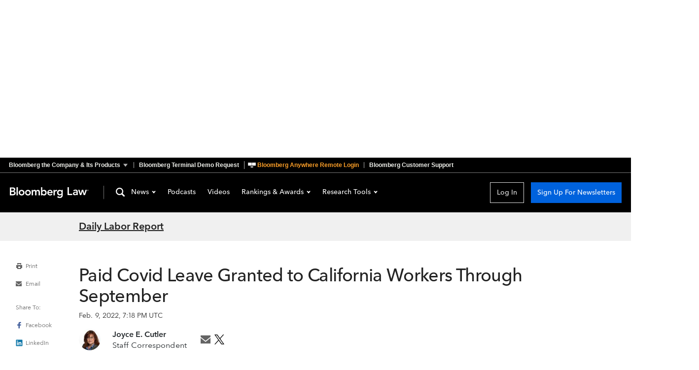

--- FILE ---
content_type: image/svg+xml
request_url: https://news-cdn.bindg.com/indg/assets/icons/icon-LinkedIn.svg
body_size: 777
content:
<svg width="14" height="14" viewBox="0 0 14 14" fill="none" xmlns="http://www.w3.org/2000/svg">
<path d="M12.8396 0.599609H1.15961C0.839609 0.599609 0.599609 0.839609 0.599609 1.15961V12.9196C0.599609 13.1596 0.839609 13.3996 1.15961 13.3996H12.9196C13.2396 13.3996 13.4796 13.1596 13.4796 12.8396V1.15961C13.3996 0.839609 13.1596 0.599609 12.8396 0.599609ZM4.35961 11.4796H2.51961V5.39961H4.43961V11.4796H4.35961ZM3.47961 4.59961C2.83961 4.59961 2.35961 4.03961 2.35961 3.47961C2.35961 2.83961 2.83961 2.35961 3.47961 2.35961C4.11961 2.35961 4.59961 2.83961 4.59961 3.47961C4.51961 4.03961 4.03961 4.59961 3.47961 4.59961ZM11.4796 11.4796H9.55961V8.51961C9.55961 7.79961 9.55961 6.91961 8.59961 6.91961C7.63961 6.91961 7.47961 7.71961 7.47961 8.51961V11.5596H5.55961V5.39961H7.39961V6.19961C7.63961 5.71961 8.27961 5.23961 9.15961 5.23961C11.0796 5.23961 11.3996 6.51961 11.3996 8.11961V11.4796H11.4796Z" fill="#0E76A8"/>
</svg>


--- FILE ---
content_type: application/javascript
request_url: https://news.bloomberglaw.com/assets/ArticleClotheslineSearch-y_zoKiBS.js
body_size: 360
content:
import{n as r}from"./index-LiRHo8Ej.js";import{T as s}from"./Clothesline-Cf2n0OUm.js";import{SearchBase as n}from"./Search-0RLd_E0T.js";import"./fragments-CsuWXYrV.js";import"./TheContent-BtUoOEm7.js";import"./SearchHelp-CpxKfZTO.js";import"./facets-B3_mGbWB.js";import"./index-B3N5D8Lq.js";const l={components:{TheArticleClothesline:s},extends:n,props:{article:{type:Object,required:!0}},computed:{index(){return Object.prototype.hasOwnProperty.call(this.$route.query,"index")?parseInt(this.$route.query.index):null},hasArticles(){return this.articles&&this.articles.items&&this.articles.items.length},previousArticle(){if(this.hasArticles)return this.index!==null&&this.index>0?this.articles.items[this.index-1]:null},nextArticle(){if(this.hasArticles)return this.index!==null&&this.index<this.articles.items.length-1?this.articles.items[this.index+1]:null},previousLink(){return{article:this.previousArticle,query:{context:"search",index:this.index-1}}},nextLink(){return{article:this.nextArticle,query:{context:"search",index:this.index+1}}}},watch:{userLoaded(){this.tryGetMoreArticles()},index(){this.tryGetMoreArticles()}},methods:{tryGetMoreArticles(){if(!this.user)return;this.index===this.articles.items.length-1&&this.getMoreArticles()}}};var c=function(){var e=this,i=e._self._c;return i("TheArticleClothesline",e._b({},"TheArticleClothesline",{previousLink:e.previousLink,nextLink:e.nextLink},!1))},h=[],o=r(l,c,h,!1,null,null);const _=o.exports;export{_ as default};


--- FILE ---
content_type: application/javascript
request_url: https://news.bloomberglaw.com/assets/InternalServerError-DIJ1rEv6.js
body_size: 824
content:
import{n as s,a as n}from"./index-LiRHo8Ej.js";const i="InternalServerError_error500_1B2M2",l="InternalServerError_email_1B2M2",c="InternalServerError_title_1B2M2",m="InternalServerError_image_1B2M2",_="InternalServerError_message_1B2M2",g="InternalServerError_links_1B2M2",v="InternalServerError_link_1B2M2",p="InternalServerError_go_1B2M2",u={error500:i,email:l,title:c,image:m,message:_,links:g,link:v,go:p},d={inject:["cdn"],metaInfo(){return{title:"Bloomberg Industry Group : Internal Server Error"}},computed:{brandCode(){const t={bloomberglaw:"BLAW",bloombergtax:"BTAX",bgov:"BGOV"},[,e]=location.host.split(".");return t[e]??"BLAW"},analyticsProps(){return{brand:this.brandCode,httpStatusCode:500,pageTitle:"Internal Server Error",pageType:"Error Page",platform:"standalone",url:location.href,appName:"news-standalone"}}},mounted(){n.errorViewed(this.analyticsProps)},methods:{trackClick(){n.interactiveClick({...this.analyticsProps,channel:this.brandCode,itemClicked:"go back to previous page",itemLocation:"not found page",itemType:"navigation"})},goBack(){this.trackClick(),this.$router.go(-1)}}};var k=function(){var e=this,r=e._self._c;return r("div",{class:e.$style.error500,attrs:{"data-test":"error-500"}},[r("h1",{class:e.$style.title},[e._v(" Sorry, something went wrong ")]),r("img",{class:e.$style.image,attrs:{src:e.cdn.imageURL("broken-monitor"),"aria-hidden":"true"}}),r("p",{class:e.$style.message},[e._v(" Our servers are having trouble completing your request. We apologize for any inconvenience. We have been notified of the issue, but if it keeps happening, please contact our Help Desk at 800.372.1033 or via "),r("a",{class:e.$style.email,attrs:{href:"mailto:customercare@bna.com"},on:{click:function(a){return e.trackClick("email support","error message body","open email")}}},[e._v("email")]),e._v(". ")]),r("ul",{class:e.$style.links},[r("li",{class:e.$style.link},[r("a",{class:e.$style.go,on:{click:e.goBack}},[e._v(" Go back to the previous page ")])]),r("li",{class:e.$style.link},[r("router-link",{class:e.$style.go,attrs:{to:"/"},nativeOn:{click:function(a){return e.trackClick("go home","not found page","navigation")}}},[e._v(" Go home ")])],1)])])},h=[];const o={$style:u};function f(t){for(var e in o)this[e]=o[e]}var y=s(d,k,h,!1,f,null);const B=y.exports;export{B as I};


--- FILE ---
content_type: application/javascript
request_url: https://news.bloomberglaw.com/assets/StandardArticle-DpPnHKhd.js
body_size: 11702
content:
var H=Object.defineProperty;var N=(r,t,e)=>t in r?H(r,t,{enumerable:!0,configurable:!0,writable:!0,value:e}):r[t]=e;var c=(r,t,e)=>N(r,typeof t!="symbol"?t+"":t,e);import{n as i,r as G,Q as X,o as f,a as l,R as d,S as u,V as Q,i as Y,s as J,u as V,k as K,E as Z,W as tt}from"./index-LiRHo8Ej.js";import{a as et,h as rt,c as st}from"./article-BPLmY-VZ.js";const at=r=>r.toLowerCase().replace(/ /g,"-"),nt="TheArticleLedeImage_captionAndCredit_1B2M2",it="TheArticleLedeImage_aside_1B2M2",ot="TheArticleLedeImage_image_1B2M2",ct="TheArticleLedeImage_credit_1B2M2",lt="TheArticleLedeImage_caption_1B2M2",dt={captionAndCredit:nt,aside:it,image:ot,credit:ct,caption:lt},ut={inject:["resize"],props:{imageLede:{type:Object,default:null}}};var _t=function(){var t=this,e=t._self._c;return t.imageLede?e("aside",{class:t.$style.aside},[e("img",t._b({class:t.$style.image,attrs:{width:"960",height:"370",alt:t.imageLede.alternateText}},"img",t.resize.fromBwrite(t.imageLede.ARTICLE_LEDE,{width:1240,height:480,fit:"cover"}),!1)),e("div",{class:t.$style.captionAndCredit},[t.imageLede.caption?e("div",{class:t.$style.caption},[t._v(" "+t._s(t.imageLede.caption)+" ")]):t._e(),t.imageLede.credit?e("div",{class:t.$style.credit},[t._v(" "+t._s(t.imageLede.credit)+" ")]):t._e()])]):t._e()},ht=[];const y={$style:dt};function pt(r){for(var t in y)this[t]=y[t]}var mt=i(ut,_t,ht,!1,pt,null);const ft=mt.exports,yt={__name:"AuthorLink",props:{authorSlug:{type:String,default:null},personType:{type:String,default:null}},setup(r){const t=r,e=G(X().proxy.$route),s=f(()=>`author-link-${t.personType}`),a=f(()=>{const{newsBrand:n}=e.value.params;return{slug:t.authorSlug,...n?{newsBrand:n}:{}}});return{__sfc:!0,props:t,route:e,dataTest:s,params:a}}};var $t=function(){var t=this,e=t._self._c,s=t._self._setupProxy;return t.authorSlug?e("router-link",{attrs:{"data-test":s.dataTest,to:{name:"author",params:s.params}}},[t._t("default")],2):e("div",[t._t("default")],2)},gt=[],vt=i(yt,$t,gt,!1,null,null);const bt=vt.exports,Bt="TheArticlePersonCard_card_1B2M2",At="TheArticlePersonCard_avatarAndInfo_1B2M2",Lt="TheArticlePersonCard_info_1B2M2",kt="TheArticlePersonCard_avatar_1B2M2",wt="TheArticlePersonCard_name_1B2M2",Mt="TheArticlePersonCard_isLink_1B2M2",Tt="TheArticlePersonCard_position_1B2M2",St="TheArticlePersonCard_social_1B2M2",Ct="TheArticlePersonCard_socialLink_1B2M2",Pt="TheArticlePersonCard_icon_1B2M2",Rt={card:Bt,avatarAndInfo:At,info:Lt,avatar:kt,name:wt,isLink:Mt,position:Tt,social:St,socialLink:Ct,icon:Pt},It={components:{AuthorLink:bt},inject:["cdn","resize","ampli"],props:{person:{type:Object,required:!0}},data(){return{isBLAWAPP:!1}},computed:{personType(){return this.person.type},displayLink(){var r;return this.isBLAWAPP||!["reporter","contributor"].includes(this.personType)?!1:!!((r=this.person[this.personType])!=null&&r.authorProfile)},authorSlug(){if(this.displayLink)return`${at(this.person.name)}-${this.person[this.personType].authorProfile.blpBioId}`}},methods:{trackInteractiveClick(r){this.ampli.interactiveClick({itemClicked:r,itemLocation:"Byline",itemType:"Reporter Information"})}}};var xt=function(){var t=this,e=t._self._c;return e("div",{class:t.$style.card},[e("AuthorLink",t._b({class:t.$style.avatarAndInfo},"AuthorLink",{authorSlug:t.authorSlug,personType:t.personType},!1),[t.person.avatar&&t.person.avatar.imageUrl?e("img",{class:t.$style.avatar,attrs:{src:t.person.avatar.imageUrl,alt:t.person.name}}):e("div",{class:t.$style.avatar}),e("div",{class:t.$style.info},[e("div",{class:[t.$style.name,{[t.$style.isLink]:t.displayLink}],attrs:{"data-test":"writers-name"}},[t._v(" "+t._s(t.person.name)+" ")]),e("div",{class:t.$style.position,domProps:{innerHTML:t._s(t.person.position)}})])]),e("div",{class:t.$style.social},[t.person.email?e("a",{class:t.$style.socialLink,attrs:{href:`mailto:${t.person.email}`},on:{click:function(s){return t.trackInteractiveClick("Email")}}},[e("img",{class:t.$style.icon,attrs:{src:t.cdn.iconURL("icon-email"),"data-test":"contributor-email-icon",title:`Email ${t.person.name}`}})]):t._e(),t.person.twitter?e("a",{class:t.$style.socialLink,attrs:{href:`https://twitter.com/${t.person.twitter}`},on:{click:function(s){return t.trackInteractiveClick("Twitter Feed")}}},[e("img",{class:t.$style.icon,attrs:{src:t.cdn.imageURL("20_AUTO_icon-X-black","images"),srcset:t.cdn.imageURL("40_AUTO_icon-X-black","images"),"data-test":"contributor-twitter-icon",title:`Tweet ${t.person.name}`}})]):t._e()])],1)},Ut=[];const $={$style:Rt};function jt(r){for(var t in $)this[t]=$[t]}var Ft=i(It,xt,Ut,!1,jt,null);const Ot=Ft.exports,Wt="TheArticleSnapshot_snapshot_1B2M2",Et={snapshot:Wt},zt={props:{snapshot:{type:String,required:!0}}};var qt=function(){var t=this,e=t._self._c;return e("aside",{class:t.$style.snapshot,attrs:{"data-test":"article-snapshot"},domProps:{innerHTML:t._s(t.snapshot)}})},Dt=[];const g={$style:Et};function Ht(r){for(var t in g)this[t]=g[t]}var Nt=i(zt,qt,Dt,!1,Ht,null);const Gt=Nt.exports,Xt="ContinueReading_buttonWrapper_1B2M2",Qt="ContinueReading_button_1B2M2",Yt="ContinueReading_container_1B2M2",Jt={buttonWrapper:Xt,button:Qt,container:Yt},Vt={emits:["continue-reading"],methods:{buttonClicked(){this.$emit("continue-reading"),l.interactiveClick({itemClicked:"Continue Reading",itemLocation:"Article",itemType:"Button"})}}};var Kt=function(){var t=this,e=t._self._c;return e("div",{class:t.$style.container},[e("div",{class:t.$style.buttonWrapper},[e("button",{class:t.$style.button,attrs:{"data-test":"continue-reading"},on:{click:function(s){return t.buttonClicked()}}},[t._v(" Continue Reading ")])])])},Zt=[];const v={$style:Jt};function te(r){for(var t in v)this[t]=v[t]}var ee=i(Vt,Kt,Zt,!1,te,null);const re=ee.exports;async function se(r){const t=document.createElement("div");t.innerHTML=r;const e=Array.from(t.querySelectorAll(".thirdparty-embed"));if(!e||(e==null?void 0:e.length)<1)return;const s=ae(e);if(!s)return;const{widgets:a}=await F(r);if(a)return await ie(s,a)}function ae(r){const t={};for(const[e,s]of r.entries()){const a=s.querySelector(".twitter-tweet");a&&(t[e]=ne(a))}if(!(Object.keys(t).length===0||Object.values(t).includes(void 0)))return t}function ne(r){var t,e,s;return(s=(e=(t=r.querySelector(".twitter-tweet > a"))==null?void 0:t.href)==null?void 0:e.split("/"))==null?void 0:s.at(-1)}async function F(r,t=0){var e;if(!((e=window.twttr)!=null&&e.ready)){console.error("Missing `twttr` when attempting to embed. X embed rendering failed."),t<5&&window.setTimeout(()=>F(r,t+1),1e3);return}return await window.twttr.ready()??{}}async function ie(r,t){var e;for(const[s,a]of Object.entries(r))await t.createTweet(a,document.querySelectorAll(".thirdparty-embed")[s])&&((e=document.querySelectorAll(".thirdparty-embed > .thirdparty-embed__container")[s])==null||e.remove())}function oe(r,t){var e;(e=r.contentWindow)==null||e.postMessage(t,"*")}function ce(r,t=!0){if(!r)return null;const e=r.offsetHeight;if(!t)return e;try{const s=globalThis.getComputedStyle(r);let a=parseInt(s.marginTop),n=parseInt(s.marginBottom);Number.isNaN(a)&&(a=0),Number.isNaN(n)&&(n=0);const o=a+n;return e+o}catch{return e}}function le(r){if(!r)return"light";if(r==="light"||r==="dark")return r;if(r==="auto"&&typeof window<"u")try{return window.matchMedia("(prefers-color-scheme: dark)").matches?"dark":"light"}catch{return console.error("Unable to get auto color scheme"),"light"}return"light"}function de(r){const t=le(r.variant),e=r.titles??!0,s=r.footer??!0,a=r.logo??!0,n=r.transparency??!1,o=r.padding??!1,_=r.animationParams,h=r.preventMobileFont,p=r.forceThemeOverride,W=r.forceLegacyRender,m=r.isTerminalClient,E=r.interactive??!0,z={web:!0,variant:t,logo:a,titles:e,interactive:E,padding:o,footer:s,hideLogo:!a,...n===!0&&{transparency:n},...p&&{forceThemeOverride:p},...W&&{forceLegacyRender:"true"},...m&&{isTerminalClient:m},...e===!1&&{hideTitles:!0},...o===!1&&{noPadding:!0},..._&&{..._},...h&&{preventMobileFont:h}};return new URLSearchParams(Object.fromEntries(Object.entries(z).map(([q,D])=>[q,String(D)]))).toString()}var ue="https://www.bloomberg.com/toaster/v2/charts",b=250,_e=class O{constructor(t,e){c(this,"sizeInterval");c(this,"iframe");c(this,"resizeCheckCount");c(this,"isSameOrigin");c(this,"options");c(this,"height");c(this,"abortController");c(this,"loaded");c(this,"id");c(this,"src");c(this,"onReady");c(this,"onLoad");c(this,"onResize");c(this,"element");c(this,"subscribe",()=>{const t=this;this.iframe.onerror=console.error,this.iframe.onload=async()=>{var e;this.loaded=!0,this.iframe.setAttribute("data-loaded","true"),(e=this.iframe.contentWindow)==null||e.postMessage({method:"register",windowId:this.id},"*"),this.triggerOnloadCallback(),console.log(`TOASTER: Legacy registered with id ${this.id}`)},globalThis.addEventListener("message",e=>{let s;if(typeof e.data=="string")try{s=JSON.parse(e.data)}catch(o){console.error(`Failed to parse event data: ${o}`);return}else s=e.data;function a(o){return"windowId"in o&&"method"in o}function n(o){return"event"in o&&"id"in o}if(a(s)&&s.windowId===t.id&&s.method==="resize"&&s.height){t.resizeIframe(s.height),t.triggerResizeCallback(s.height),t.triggerOnReadyCallback();return}if(n(s)){if(s.id!==this.id)return;s.event==="resize"&&(this.resizeIframe(s.height),this.triggerResizeCallback(s.height)),s.event==="chart-loaded"&&(this.loaded=!0,this.iframe.setAttribute("data-loaded","true"),this.triggerOnloadCallback(),t.triggerOnReadyCallback())}},{signal:this.abortController.signal})});c(this,"rerender",t=>{let e={event:"rerender",id:this.id,props:{...t}};t.theme&&(this.iframe.dataset.theme=t.theme),this.iframe.dataset.variant=t.variant??this.iframe.dataset.variant,oe(this.iframe,e)});this.element=t,this.sizeInterval=0,this.abortController=new AbortController,this.id=e.id,this.src=e.src,this.onLoad=e.onLoad,this.onResize=e.onResize,this.onReady=e.onReady,this.loaded=!1,this.resizeCheckCount=0,this.height=b,this.isSameOrigin=!1,this.options={variant:"light",...e},this.iframe=document.createElement("iframe"),this.setup()}static measureHeight(t,e=!0){var s;try{return ce((s=t.contentDocument)==null?void 0:s.body,e)}catch{return null}}get iframeSrc(){const t=de(this.options);if(this.src)try{const e=new URL(this.src);return`${e.origin}${e.pathname}?${t.toString()}`}catch{console.error(`Invalid URL: ${this.src}. Falling back to iframe src by id.`)}return`${this.options.baseEndpoint??ue}/${this.options.id}?${t.toString()}`}setup(){var t;this.iframe.setAttribute("scrolling","no"),this.iframe.setAttribute("allowTransparency","true"),this.iframe.loading="lazy",this.iframe.src=this.iframeSrc,this.iframe.width="100%",this.iframe.height=`${O.measureHeight(this.iframe)??b}`,this.iframe.style.border="0",this.iframe.title=((t=this.options)==null?void 0:t.title)??"Toaster Chart",this.iframe.id=`frame-${this.id}`,this.iframe.dataset.variant=this.options.variant;try{new URL(this.iframe.src).host===window.location.host&&(this.isSameOrigin=!0)}catch{}this.subscribe(),this.element.appendChild(this.iframe)}resizeIframe(t){t!==this.height&&(this.iframe.height=`${t}`,this.height=parseInt(`${t}`,10))}triggerResizeCallback(t){this.onResize&&typeof this.onResize=="function"&&this.onResize(parseFloat(`${t}`))}triggerOnloadCallback(){this.onLoad&&typeof this.onLoad=="function"&&this.onLoad()}triggerOnReadyCallback(){this.onReady&&typeof this.onReady=="function"&&this.onReady()}destroy(){var t;for((t=this.abortController)==null||t.abort(),clearTimeout(this.sizeInterval);this.element.firstChild;)this.element.removeChild(this.element.firstChild)}};const he="ArticleBody_collapseArticle_1B2M2",pe="ArticleBody_fullArticle_1B2M2",me="ArticleBody_divider_1B2M2",fe="ArticleBody_contact_1B2M2",ye={collapseArticle:he,fullArticle:pe,divider:me,contact:fe},$e={components:{ContinueReading:re},props:{article:{type:Object,required:!0},body:{type:String,required:!0},trashline:{type:String,default:null},contactUs:{type:String,default:null}},data(){return{collapseArticle:!0}},computed:{numberOfParagraphs(){return(this.body.match(/<\/p>/g)??[]).length},collapse(){return this.$route.name==="article-preview-v2"?!1:this.numberOfParagraphs>=10&&this.article.authorized&&this.collapseArticle},isBLAW(){return!1}},watch:{article(){this.renderToaster()},async body(){if(this.collapseArticle=!0,await this.$nextTick(),this.renderToaster(),!!this.$route.path.includes("bloomberg-terminal-news"))try{await se(this.body)}catch(r){console.error(r)}}},mounted(){this.renderToaster()},methods:{expandArticle(){this.collapseArticle=!1},renderToaster(){var t,e;const r=Array.from(this.$refs.articleBodyElement.querySelectorAll('.ArticleBody_interactiveGraphicWrapper_16Qyi:has(> iframe:not([src^="https://public.flourish.studio/visualisation"]))'));for(const s of r){const a=s.querySelector("iframe");if(!a)continue;const n=(e=(t=a.getAttribute("src"))==null?void 0:t.split("/"))==null?void 0:e.pop();if(!n)continue;a.remove();const o=document.createElement("div");o.setAttribute("data-test","toaster-embed"),o.setAttribute("data-id",n),s.appendChild(o),new _e(o,{id:n}),s.setAttribute("data-rendered","")}}}};var ge=function(){var t=this,e=t._self._c;return e("div",[e("div",{ref:"articleBodyElement",staticClass:"QvNnGjy8J7gi",class:[t.collapse?t.$style.collapseArticle:t.$style.fullArticle,{blaw:t.isBLAW}],attrs:{"data-test":"article-text"},domProps:{innerHTML:t._s(t.body)}}),t.trashline&&!t.collapse?e("p",{class:t.$style.trashline},[t._v(" ("),e("span",{domProps:{innerHTML:t._s(t.trashline)}}),t._v(") ")]):t._e(),t.contactUs&&!t.collapse?e("hr",{class:t.$style.divider}):t._e(),t.collapse?e("ContinueReading",{on:{"continue-reading":function(s){return t.expandArticle()}}}):t._e(),t.contactUs?e("div",{class:t.$style.contact,attrs:{"data-test":"article-contact-us"},domProps:{innerHTML:t._s(t.contactUs)}}):t._e()],1)},ve=[];const B={$style:ye};function be(r){for(var t in B)this[t]=B[t]}var Be=i($e,ge,ve,!1,be,null);const Ae=Be.exports,Le="MoreArticles_imgLink_1B2M2",ke="MoreArticles_image_1B2M2",we="MoreArticles_headerLink_1B2M2",Me="MoreArticles_headline_1B2M2",Te={imgLink:Le,image:ke,"most-read-article":"MoreArticles_most-read-article_1B2M2","latest-stories-article":"MoreArticles_latest-stories-article_1B2M2",headerLink:we,headline:Me,"most-read-summary":"MoreArticles_most-read-summary_1B2M2","latest-stories-summary":"MoreArticles_latest-stories-summary_1B2M2"},Se={components:{BLAWArticleLink:Q},inject:["user","cdn"],props:{article:{type:Object,required:!0},containerContext:{type:Object,default:null},moreArticleGroup:{type:Object,default:null}},computed:{ledeImageUrl(){var t,e,s,a;const r=`${(t=this.cdn)==null?void 0:t.imageURL("thumbnail-fallback.jpeg")}, ${(e=this.cdn)==null?void 0:e.imageURL("thumbnail-fallback@2x.jpeg")} 2x`;return((a=(s=this.article)==null?void 0:s.imageLede)==null?void 0:a.url)??r},dataTest(){var r;return((r=this.moreArticleGroup)==null?void 0:r.dataTest)??null},navGroupText(){var t,e,s;const r=`More from ${(s=(e=(t=this.article)==null?void 0:t.channel)==null?void 0:e.brand)==null?void 0:s.name}; `;switch(this.dataTest){case"most-read":return`${r}Most Read`;case"latest-stories":return`${r}Latest Stories`;default:return r}},bindAttrs:u,bindListeners:d},methods:{trackInteraction(){var r;this.$trackInteraction("click",this.article.id,(r=this.user)==null?void 0:r.bbUuid,{component:this.$options.name,platform:"standalone"})}}};var Ce=function(){var t=this,e=t._self._c;return e("article",{class:t.$style[`${t.dataTest}-article`],attrs:{"data-test":`${t.dataTest}-article`}},[e(t.$route.name==="blaw-indg-article-udv"?"BLAWArticleLink":"ArticleLink",t._b({tag:"component",class:t.$style.imgLink,attrs:{tabindex:"-1"}},"component",{article:t.article,containerContext:t.containerContext,analyticsProps:{navGroup:t.navGroupText,navType:"Content Nav",navItem:"Click Text"}},!1),[e("img",t._g(t._b({class:t.$style.image,attrs:{srcset:t.ledeImageUrl}},"img",t.bindAttrs,!1),t.bindListeners))]),e(t.$route.name==="blaw-indg-article-udv"?"BLAWArticleLink":"ArticleLink",t._b({tag:"component",class:t.$style.headerLink},"component",{article:t.article,containerContext:t.containerContext,analyticsProps:{navGroup:t.navGroupText,navType:"Content Nav",navItem:"Click Text"}},!1),[e("header",t._g(t._b({class:t.$style.header},"header",t.bindAttrs,!1),t.bindListeners),[e("h2",{class:t.$style.headline,domProps:{innerHTML:t._s(t.article.headline)}})])]),e("div",{class:t.$style[`${t.dataTest}-summary`],domProps:{innerHTML:t._s(t.article.summary)}})],1)},Pe=[];const A={$style:Te};function Re(r){for(var t in A)this[t]=A[t]}var Ie=i(Se,Ce,Pe,!1,Re,null);const xe=Ie.exports,Ue="ListGroup_baseArticleLayout_1B2M2",je="ListGroup_group_1B2M2",Fe="ListGroup_groupHeading_1B2M2",Oe="ListGroup_baseArticles_1B2M2",We={baseArticleLayout:Ue,group:je,groupHeading:Fe,"most-read-heading":"ListGroup_most-read-heading_1B2M2","latest-stories-heading":"ListGroup_latest-stories-heading_1B2M2",baseArticles:Oe},Ee={components:{MoreArticles:xe},props:{channel:{type:Object,required:!0},moreArticles:{type:Array,required:!0}},data(){return{platform:"standalone"}},computed:{baseMoreArticles(){var r;return(r=this.moreArticles)==null?void 0:r.filter(t=>t.dataTest!=="recommended")}}};var ze=function(){var t=this,e=t._self._c;return e("aside",{class:t.$style.group,attrs:{"data-test":"article-list-group"}},[e("h2",{class:t.$style.groupHeading},[t._v(" More from "+t._s(t.channel.brand.name)+" ")]),e("div",{class:t.$style.baseArticles},t._l(t.baseMoreArticles,function(s){return e("div",{key:s.title,class:t.$style.baseArticleLayout},[e("h3",{class:t.$style[`${s.dataTest}-heading`],attrs:{"data-test":"article-list-heading"}},[t._v(" "+t._s(s.title)+" ")]),t._l(s.items,function(a){return e("MoreArticles",t._b({key:a.id},"MoreArticles",{article:{channel:t.channel,...a},moreArticleGroup:s},!1))})],2)}),0)])},qe=[];const L={$style:We};function De(r){for(var t in L)this[t]=L[t]}var He=i(Ee,ze,qe,!1,De,null);const Ne=He.exports,Ge="BLAWChannelLink_link_1B2M2",Xe={link:Ge},Qe={props:{channel:{type:Object,required:!0}},computed:{href(){const r=Y(this.$route.params.product)?"bloombergtaxnews":"bloomberglawnews",t=["/product",this.$route.params.product,r,this.channel.url].join("/");return new URL(t,"https://www.bloomberglaw.com")}}};var Ye=function(){var t=this,e=t._self._c;return e("a",{class:t.$style.link,attrs:{href:t.href,"data-test":"blaw-channel-link"}},[t._t("default")],2)},Je=[];const k={$style:Xe};function Ve(r){for(var t in k)this[t]=k[t]}var Ke=i(Qe,Ye,Je,!1,Ve,null);const Ze=Ke.exports,tr="ListenButton_icon_1B2M2",er="ListenButton_showText_1B2M2",rr="ListenButton_button_1B2M2",sr={icon:tr,showText:er,button:rr},ar={inject:["cdn"],props:{disabled:{type:Boolean,default:!1}},computed:{bindAttrs:u,bindListeners:d}};var nr=function(){var t=this,e=t._self._c;return e("button",t._g(t._b({class:t.$style.button,attrs:{disabled:t.disabled}},"button",t.bindAttrs,!1),t.bindListeners),[e("img",{class:t.$style.icon,attrs:{src:t.cdn.iconURL("icon-listen-button.svg"),"data-test":"listen-button-icon",title:"Play audio"}}),e("span",{class:t.$style.showText},[t._v(" Listen ")])])},ir=[];const w={$style:sr};function or(r){for(var t in w)this[t]=w[t]}var cr=i(ar,nr,ir,!1,or,null);const lr=cr.exports,dr="FacebookButton_socialText_1B2M2",ur="FacebookButton_link_1B2M2",_r="FacebookButton_socialIcons_1B2M2",hr={socialText:dr,link:ur,socialIcons:_r},pr={inject:["cdn"],props:{article:{type:Object,required:!0},articleURL:{type:String,required:!0}},computed:{facebookShareLink(){const r=new URL("https://facebook.com/sharer/sharer.php");return r.searchParams.set("u",this.articleURL),r}},methods:{trackArticleShared(){l.articleShared({articleId:this.article.id,articleType:this.article.type,method:"Facebook"})}}};var mr=function(){var t=this,e=t._self._c;return e("div",{class:t.$style.socialIcons},[e("span",{class:t.$style.socialText},[t._v("Share To:")]),e("a",{class:t.$style.link,attrs:{href:t.facebookShareLink,target:"_blank",rel:"noopener noreferrer","data-test":"facebook-share-link"},on:{click:function(s){return t.trackArticleShared()}}},[e("img",{attrs:{src:t.cdn.iconURL("icon-Facebook"),"data-test":"facebook-icon",title:"Share on Facebook"}}),e("span",{class:t.$style.socialText},[t._v("Facebook")])])])},fr=[];const M={$style:hr};function yr(r){for(var t in M)this[t]=M[t]}var $r=i(pr,mr,fr,!1,yr,null);const gr=$r.exports,vr="TwitterButton_socialText_1B2M2",br="TwitterButton_link_1B2M2",Br="TwitterButton_socialIcons_1B2M2",Ar="TwitterButton_twitterIcon_1B2M2",Lr={socialText:vr,link:br,socialIcons:Br,twitterIcon:Ar},kr={inject:["cdn"],props:{article:{type:Object,required:!0},articleURL:{type:String,required:!0}},computed:{twitterShareLink(){const r=new URL("https://twitter.com/intent/tweet");return r.searchParams.set("url",this.articleURL),r}},methods:{trackArticleShared(){l.articleShared({articleId:this.article.id,articleType:this.article.type,method:"Twitter"})}}};var wr=function(){var t=this,e=t._self._c;return e("div",{class:t.$style.socialIcons},[e("a",{class:t.$style.link,attrs:{href:t.twitterShareLink,target:"_blank",rel:"noopener noreferrer","data-test":"twitter-share-link"},on:{click:function(s){return t.trackArticleShared()}}},[e("img",{class:t.$style.twitterIcon,attrs:{src:t.cdn.imageURL("26_AUTO_icon-X-black","images"),srcset:t.cdn.imageURL("52_AUTO_icon-X-black","images"),"data-test":"twitter-icon",title:"Share on X"}})])])},Mr=[];const T={$style:Lr};function Tr(r){for(var t in T)this[t]=T[t]}var Sr=i(kr,wr,Mr,!1,Tr,null);const Cr=Sr.exports,Pr="LinkedInButton_socialText_1B2M2",Rr="LinkedInButton_link_1B2M2",Ir="LinkedInButton_socialIcons_1B2M2",xr={socialText:Pr,link:Rr,socialIcons:Ir},Ur={inject:["cdn"],props:{article:{type:Object,required:!0},articleURL:{type:String,required:!0}},computed:{linkedinShareLink(){const r=new URL("https://linkedin.com/shareArticle");return r.searchParams.set("url",this.articleURL),r}},methods:{trackArticleShared(){l.articleShared({articleId:this.article.id,articleType:this.article.type,method:"LinkedIn"})}}};var jr=function(){var t=this,e=t._self._c;return e("div",{class:t.$style.socialIcons},[e("a",{class:t.$style.link,attrs:{href:t.linkedinShareLink,target:"_blank",rel:"noopener noreferrer","data-test":"linkedin-share-link"},on:{click:function(s){return t.trackArticleShared()}}},[e("img",{attrs:{src:t.cdn.iconURL("icon-LinkedIn"),"data-test":"linkedIn-icon",title:"Share on LinkedIn"}}),e("span",{class:t.$style.socialText},[t._v("LinkedIn")])])])},Fr=[];const S={$style:xr};function Or(r){for(var t in S)this[t]=S[t]}var Wr=i(Ur,jr,Fr,!1,Or,null);const Er=Wr.exports,zr="EmailButton_shareText_1B2M2",qr="EmailButton_emailButton_1B2M2",Dr={shareText:zr,emailButton:qr},Hr={inject:["cdn"],props:{article:{type:Object,required:!0},channel:{type:Object,required:!0},articleURL:{type:String,required:!0}},computed:{mailtoLink(){const r=J(V(this.article.headline)),t=`subject=${encodeURIComponent(`News from Bloomberg Industry Group: ${this.channel.name}: ${r}`)}`,e=new URL(this.articleURL);e.searchParams.set("utm_source","Email_Share");const s="%0D%0A",a=`body=${encodeURIComponent("Here is a story that I thought would interest you.")}${s}${s}${encodeURIComponent(e)}`;return`mailto:?${t}&${a}`}},methods:{trackArticleShared(){l.articleShared({articleId:this.article.id,articleType:this.article.type,method:"email"})}}};var Nr=function(){var t=this,e=t._self._c;return t.articleURL?e("a",{class:t.$style.emailButton,attrs:{href:t.mailtoLink},on:{click:function(s){return t.trackArticleShared()}}},[e("img",{attrs:{src:t.cdn.iconURL("icon-email.svg"),"data-test":"email-button",title:"Email Article"}}),e("span",{class:t.$style.shareText},[t._v("Email")])]):t._e()},Gr=[];const C={$style:Dr};function Xr(r){for(var t in C)this[t]=C[t]}var Qr=i(Hr,Nr,Gr,!1,Xr,null);const Yr=Qr.exports,Jr="PrintButton_printButton_1B2M2",Vr="PrintButton_shareText_1B2M2",Kr={printButton:Jr,shareText:Vr},Zr={inject:["cdn"],props:{article:{type:Object,required:!0}},methods:{trackArticleShared(){l.articleShared({articleId:this.article.id,articleType:this.article.type,method:"print"})}}};var ts=function(){var t=this,e=t._self._c;return e("button",{class:t.$style.printButton,attrs:{onclick:"window.print()"},on:{click:function(s){return t.trackArticleShared()}}},[e("img",{attrs:{src:t.cdn.iconURL("icon-print.svg"),"data-test":"print-button",title:"Print Article"}}),e("span",{class:t.$style.shareText},[t._v("Print")])])},es=[];const P={$style:Kr};function rs(r){for(var t in P)this[t]=P[t]}var ss=i(Zr,ts,es,!1,rs,null);const as=ss.exports;function R(r){let t=new Date(r*1e3).toISOString().substr(11,8);return t.indexOf("0")===0&&(t=t.substr(1),t.indexOf("0:")===0&&(t=t.substr(2),t.indexOf("0")===0&&(t=t.substr(1)))),t}const ns="PlayerInterface_audio_1B2M2",is="PlayerInterface_player_1B2M2",os="PlayerInterface_stepButton_1B2M2",cs="PlayerInterface_time_1B2M2",ls="PlayerInterface_button_1B2M2",ds="PlayerInterface_playIconWrapper_1B2M2",us="PlayerInterface_seekControl_1B2M2",_s="PlayerInterface_progressBar_1B2M2",hs="PlayerInterface_progress_1B2M2",ps={audio:ns,player:is,stepButton:os,time:cs,button:ls,playIconWrapper:ds,seekControl:us,progressBar:_s,progress:hs},ms={props:{file:{type:String,default:null},autoPlay:{type:Boolean,default:!1}},data(){return{currentSeconds:0,durationSeconds:0,loaded:!1,playing:!1,previousVolume:35}},computed:{audio(){var r;return(r=this.$refs)==null?void 0:r.audio},currentTime(){return R(this.currentSeconds)},durationTime(){return R(this.durationSeconds)},percentComplete(){return this.currentSeconds/this.durationSeconds*100}},watch:{playing(r){r?this.audio.play():this.audio.pause(),this.$emit("playing",r)}},mounted(){this.audio.addEventListener("timeupdate",this.update),this.audio.addEventListener("loadeddata",this.load),this.audio.addEventListener("pause",()=>{this.playing=!1}),this.audio.addEventListener("play",()=>{this.playing=!0})},methods:{load(){if(this.audio.readyState>=2)return this.loaded=!0,this.durationSeconds=parseInt(this.audio.duration),this.playing=this.autoPlay,this.playing;throw new Error("Failed to load sound file.")},seek(r){const t=this.$refs.progressBar.getBoundingClientRect(),e=(r.clientX-t.left)/t.width;this.audio.currentTime=parseInt(this.audio.duration*e)},stepForward(){this.audio.currentTime+=10,l.articleListenSkippedForward()},stepBackward(){this.audio.currentTime-=10,l.articleListenSkippedBack()},update(){this.currentSeconds=parseInt(this.audio.currentTime)},trackPlayButton(r){r==="Pause"?l.articleListenPaused():l.articleListenPlayed()},trackFinalListenDuration(){l.articleListenClosed()}}};var fs=function(){var t=this,e=t._self._c;return e("div",{class:t.$style.player,attrs:{"data-test":"article-audio-player"}},[e("div",[e("button",{class:t.$style.stepButton,attrs:{title:"Backwards 10 Seconds"},on:{click:function(s){return s.preventDefault(),t.stepBackward()}}},[e("m-icon",{attrs:{name:"ChevronLeft"}}),t._v(" 10s ")],1)]),e("div",[e("button",{class:t.$style.button,attrs:{title:"Play/Pause"},on:{click:function(s){s.preventDefault(),t.playing=!t.playing}}},[e("span",{class:t.$style.playIconWrapper,on:{click:()=>t.trackPlayButton(t.playing?"Pause":"Play")}},[t.playing?e("m-icon",{class:t.$style.pauseIcon,attrs:{name:"MediaPause"}}):e("m-icon",{class:t.$style.playIcon,attrs:{name:"MediaPlay"}})],1)])]),e("div",[e("button",{class:t.$style.stepButton,attrs:{title:"Forwards 10 Seconds"},on:{click:function(s){return s.preventDefault(),t.stepForward()}}},[t._v(" 10s "),e("m-icon",{attrs:{name:"ChevronRight"}})],1)]),e("div",{class:t.$style.seekControl,on:{click:t.seek}},[e("div",{ref:"progressBar",class:t.$style.progressBar,attrs:{title:"Time played : Total time"}},[e("div",{class:t.$style.progress,style:{width:`${t.percentComplete}%`}})]),e("div",{class:t.$style.time},[t._v(" "+t._s(t.currentTime)+" / "+t._s(t.durationTime)+" ")])]),e("div",[e("button",{class:t.$style.button,attrs:{title:"Close"},on:{click:()=>{t.trackFinalListenDuration(),t.$emit("close")}}},[e("m-icon",{attrs:{name:"Close"}})],1)]),e("audio",{ref:"audio",class:t.$style.audio,attrs:{src:t.file,preload:"auto"}})])},ys=[];const I={$style:ps};function $s(r){for(var t in I)this[t]=I[t]}var gs=i(ms,fs,ys,!1,$s,null);const vs=gs.exports,bs="SynthesizeBar_overlay_1B2M2",Bs="SynthesizeBar_fileProgressBarWrapper_1B2M2",As="SynthesizeBar_fileProgressBar_1B2M2",Ls="SynthesizeBar_fileProgressMessage_1B2M2",ks={overlay:bs,fileProgressBarWrapper:Bs,fileProgressBar:As,fileProgressMessage:Ls},ws={data(){return{value:0,max:100}},mounted(){this.progress()},methods:{progress(){for(let r=this.value;r<this.max+1;r++)setTimeout(()=>{this.value=r},400*r)}}};var Ms=function(){var t=this,e=t._self._c;return e("div",{class:t.$style.overlay},[e("p",{class:t.$style.fileProgressMessage},[t._v("Composing article audio...")]),e("div",{class:t.$style.fileProgressBarWrapper},[e("div",{class:t.$style.fileProgressBar,style:{width:`${t.value}%`}})])])},Ts=[];const x={$style:ks};function Ss(r){for(var t in x)this[t]=x[t]}var Cs=i(ws,Ms,Ts,!1,Ss,null);const Ps=Cs.exports,Rs=r=>new Promise(t=>setTimeout(t,r)),Is={name:"AudioPlayer",components:{PlayerInterface:vs,SynthesizeBar:Ps},props:{autoPlay:{type:Boolean,default:!1},article:{type:Object,required:!0}},data(){return{processing:!0,listenURL:null}},computed:{bindAttrs:u,bindListeners:d},async mounted(){try{await this.getArticleSynth()}catch(r){this.processing=!1,console.error(`Received error on the article synth loading ${r}`)}},methods:{async getArticleSynth(){const r=await fetch(`https://news-speech-synthesis.bindg.com/v1/article/${this.article.id}`);if(!r.ok)throw new Error(`Failed to check if the article synth exist for article id: ${this.article.id}, got status ${r.status}`);const t=await r.json();t.status==="scheduled"&&(this.processing=!0,await this.waitForSynthCreation(t.url)),this.listenURL=t.url,this.processing=!1},async waitForSynthCreation(r){for(let t=1;t<=90;t++){const e=await fetch(r);if(e.status===200)return;if(e.status===403)await Rs(1e3);else if(!e.ok)throw new Error(`There was a problem fetching because of ${e.status}`)}}}};var xs=function(){var t=this,e=t._self._c;return e("div",[t.listenURL?e("PlayerInterface",t._g(t._b({},"PlayerInterface",{file:t.listenURL,autoPlay:t.autoPlay,...t.bindAttrs},!1),t.bindListeners)):t.processing?e("SynthesizeBar"):t._e()],1)},Us=[],js=i(Is,xs,Us,!1,null,null);const Fs=js.exports,Os="UtilityActions_utilityActions_1B2M2",Ws="UtilityActions_socialMediaButtons_1B2M2",Es="UtilityActions_listenPrintEmail_1B2M2",zs="UtilityActions_audioPlayer_1B2M2",qs="UtilityActions_blawShareIcons_1B2M2",Ds="UtilityActions_toolBar_1B2M2",Hs="UtilityActions_socialMediaButtonsBlaw_1B2M2",Ns="UtilityActions_audioPlayerWrapper_1B2M2",Gs="UtilityActions_fade_1B2M2",Xs={utilityActions:Os,socialMediaButtons:Ws,listenPrintEmail:Es,audioPlayer:zs,blawShareIcons:qs,toolBar:Ds,socialMediaButtonsBlaw:Hs,audioPlayerWrapper:Ns,fade:Gs},Qs={components:{ListenButton:lr,FacebookButton:gr,TwitterButton:Cr,LinkedInButton:Er,EmailButton:Yr,PrintButton:as,AudioPlayer:Fs},props:{article:{type:Object,required:!0},channel:{type:Object,required:!0},articleURL:{type:String,required:!0},terminalArticle:{type:Object,default:null}},data(){return{playAudio:!1,playing:!0,listening:!1,isBLAWNewsApp:!1,isStandalone:!0}},computed:{shouldDisplayListenButton(){var t;if(this.article.guestSpeaker)return!1;const r=this.isBLAWNewsApp&&!((t=this.$route.meta)!=null&&t.isTerminalArticle);return this.article.authorized||r}},methods:{openPlayer(){this.playAudio=!0,l.articleListenOpened({articleId:this.article.id,articleType:this.article.type})}}};var Ys=function(){var t=this,e=t._self._c;return e("div",{class:t.$style.utilityActions,attrs:{"data-test":"utility-actions"}},[e("div",{class:t.$style.listenPrintEmail},[t.shouldDisplayListenButton?e("ListenButton",{class:t.$style.listenButton,attrs:{disabled:t.listening,"data-test":"new-listen-button"},on:{click:function(s){return t.openPlayer()}}}):t._e(),t.isBLAWNewsApp?e("ToolBar",t._b({class:t.$style.toolBar,attrs:{"data-test":"article-toolbar"},on:{openModal:s=>t.$emit("openModal",s)}},"ToolBar",{article:t.article,terminalArticle:t.terminalArticle},!1)):t._e(),t.isStandalone?e("PrintButton",t._b({attrs:{"data-test":"article-print-button"},on:{openModal:s=>t.$emit("openModal",s)}},"PrintButton",{article:t.article},!1)):t._e(),t.isStandalone&&t.channel?e("EmailButton",t._b({attrs:{"data-test":"article-email-button"},on:{openModal:s=>t.$emit("openModal",s)}},"EmailButton",{channel:t.channel,article:t.article,articleURL:t.articleURL},!1)):t._e(),e("div",{class:t.$style.audioPlayerWrapper},[e("div",{class:t.$style.audioPlayer},[t.playAudio?e("AudioPlayer",t._b({attrs:{"data-test":"new-article-audio-player"},on:{close:()=>t.playAudio=!1,playing:s=>{t.playing=s,t.listening=!1}}},"AudioPlayer",{autoPlay:t.playing,article:t.article},!1)):t._e()],1)])],1),t.article&&t.articleURL?e("div",{class:t.$style.socialMediaButtons},[e("FacebookButton",t._b({class:t.$style.facebookButton,attrs:{"data-test":"facebook-button"}},"FacebookButton",{article:t.article,articleURL:t.articleURL},!1)),e("LinkedInButton",t._b({class:t.$style.facebookButton,attrs:{"data-test":"facebook-button"}},"LinkedInButton",{article:t.article,articleURL:t.articleURL},!1)),e("TwitterButton",t._b({class:t.$style.facebookButton,attrs:{"data-test":"facebook-button"}},"TwitterButton",{article:t.article,articleURL:t.articleURL},!1))],1):t._e()])},Js=[];const U={$style:Xs};function Vs(r){for(var t in U)this[t]=U[t]}var Ks=i(Qs,Ys,Js,!1,Vs,null);const Zs=Ks.exports,ta="StandardArticle_clothesline_1B2M2",ea="StandardArticle_subscription_1B2M2",ra="StandardArticle_channelBarBackground_1B2M2",sa="StandardArticle_moreArticlesWrapper_1B2M2",aa="StandardArticle_header_1B2M2",na="StandardArticle_channelBar_1B2M2",ia="StandardArticle_channelAndSubscription_1B2M2",oa="StandardArticle_moreArticles_1B2M2",ca="StandardArticle_articlePageBody_1B2M2",la="StandardArticle_articlePageBodyMargin_1B2M2",da="StandardArticle_browseMoreChannel_1B2M2",ua="StandardArticle_backgroundColor_1B2M2",_a="StandardArticle_byline_1B2M2",ha="StandardArticle_article_1B2M2",pa="StandardArticle_sideRail_1B2M2",ma="StandardArticle_printFooter_1B2M2",fa="StandardArticle_main_1B2M2",ya="StandardArticle_storyTag_1B2M2",$a="StandardArticle_channel_1B2M2",ga="StandardArticle_headline_1B2M2",va="StandardArticle_dates_1B2M2",ba="StandardArticle_utilityActions_1B2M2",Ba="StandardArticle_mainContent_1B2M2",Aa="StandardArticle_ledeImage_1B2M2",La="StandardArticle_articleCTA_1B2M2",ka="StandardArticle_date_1B2M2",wa="StandardArticle_analytics_1B2M2",Ma="StandardArticle_copyrightCompany_1B2M2",Ta="StandardArticle_copyrightText_1B2M2",Sa={clothesline:ta,subscription:ea,channelBarBackground:ra,moreArticlesWrapper:sa,header:aa,channelBar:na,channelAndSubscription:ia,moreArticles:oa,articlePageBody:ca,articlePageBodyMargin:la,browseMoreChannel:da,backgroundColor:ua,byline:_a,article:ha,sideRail:pa,printFooter:ma,main:fa,storyTag:ya,channel:$a,headline:ga,dates:va,utilityActions:ba,mainContent:Ba,ledeImage:Aa,articleCTA:La,date:ka,analytics:wa,copyrightCompany:Ma,copyrightText:Ta},Ca={name:"StandardArticle",components:{ArticleBody:Ae,TheArticleSnapshot:Gt,TheArticlePersonCard:Ot,ArticleListGroup:Ne,SideRail:tt,TheArticleLedeImage:ft,BLAWChannelLink:Ze,ExternalLink:Z,UtilityActions:Zs},props:{article:{type:Object,required:!0},articleBody:{type:Object,required:!0},channel:{type:Object,default:null},showChannelLink:{type:Boolean,default:!0},moreArticles:{type:Array,default:()=>[]},stretchCTA:{type:Boolean,default:!1},showCta:{type:Boolean,default:!1},terminalArticle:{type:Object,default:null},reporters:{type:Array,default:null},showSideRail:{type:Boolean,default:!0}},data(){return{windowWidth:0}},computed:{articleHeadline(){var r,t;return((r=this.article)==null?void 0:r.headline)||((t=this.terminalArticle)==null?void 0:t.headline)},articlePostedDate(){var r;return this.article.postedDate||((r=this.terminalArticle)==null?void 0:r.postedDate)},revisionDate(){var r;return(r=this.article.currentRevision)==null?void 0:r.date},isAuthorized(){return this.article.authorized},isBLAWArticle(){return this.articleBody.platform==="blaw"},trashline(){var r,t;return this.isAuthorized?(t=(r=this.article)==null?void 0:r.currentRevision)==null?void 0:t.note:null},contactUs(){var r;return this.isAuthorized?(r=this.article)==null?void 0:r.contactUs:null},currentYear(){return new Date().getFullYear()},channelLinkText(){var t,e,s;const r=((t=this.channel)==null?void 0:t.shortName)||((e=this.channel)==null?void 0:e.name);return this.isBLAWArticle&&((s=this.channel)==null?void 0:s.productCode)==="BLNW"?"Bloomberg Law":r},isMoreArticles(){return this.moreArticles.filter(t=>t!==null).length>0},shouldDisplaySideRailContent(){var r;return(((r=this.$route.meta)==null?void 0:r.preview)||this.isAuthorized||this.isBLAWArticle)&&this.showSideRail},bylinePersonCards(){return this.reporters?this.reporters.map(r=>({...r,type:"reporter"})):st(this.article)}},watch:{"article.body"(){rt(),this.isTiktokInArticle()}},mounted(){this.windowWidth=document.body.clientWidth,et(),window.addEventListener("resize",this.resizeListener),this.isTiktokInArticle()},beforeDestroy(){window.removeEventListener("resize",this.resizeListener)},methods:{apDate:K,resizeListener(){this.windowWidth=document.body.clientWidth},trackNavClicked(r,t,e){l.navClicked({navGroup:r,navType:t,navItem:e})},isTiktokInArticle(){if(!this.articleBody.html.includes("tiktok-embed"))return;const r=document.createElement("script");r.id="tiktokID",r.src="https://www.tiktok.com/embed.js",document.querySelector("head").appendChild(r)}}};var Pa=function(){var s,a;var t=this,e=t._self._c;return e("div",{attrs:{"data-test":"standard-article"}},[e("div",{class:t.$style.channelBarBackground},[e("div",{class:t.$style.channelBar,attrs:{"data-test":"article-channel"}},[e("div",{class:t.$style.channelAndSubscription},[e("div",{class:t.$style.channel},[t._t("channelname",function(){return[t.showChannelLink&&t.channel?e("ChannelLink",t._b({attrs:{"data-test":"article-top-channel-link","display-style":"black"}},"ChannelLink",{channel:t.channel,href:t.channel.url,displayStyle:"black"},!1),[e("span",{on:{click:function(n){return t.trackNavClicked("Article","Text Link",t.channelLinkText)}}},[t._v(t._s(t.channelLinkText))])]):t._e()]},{dataTest:"article-channel-name"})],2),e("div",{class:t.$style.subscription},[t._t("subscription")],2)]),t._t("manageNewsletter")],2),e("div",{class:t.$style.backgroundColor},[e("main",{class:t.$style.main,attrs:{"data-test":"article-main"}},[e("div",{class:t.$style.utilityActions},[t._t("utilityActions",function(){return[t.article.url?e("UtilityActions",t._b({},"UtilityActions",{article:t.article,channel:t.channel,articleURL:t.article.url},!1)):t._e()]})],2),e("div",{class:t.$style.mainContent,attrs:{"data-test":"article-header"}},[e("header",{class:t.$style.header},[t.article.storyTag?e("div",{class:t.$style.storyTag,domProps:{innerHTML:t._s(t.article.storyTag)}}):t._e(),e("h1",{class:t.$style.headline,attrs:{"data-test":"article-headline"},domProps:{innerHTML:t._s(t.articleHeadline)}}),e("div",{class:t.$style.dates},[e("span",[t._v(t._s(t.$route.name==="blaw-terminal-article-udv"?t.articlePostedDate:t.apDate(t.articlePostedDate)))]),t.article.postedDate&&t.revisionDate?e("span",[t._v("; ")]):t._e(),t.revisionDate?e("span",[t._v("Updated: "+t._s(t.apDate(t.revisionDate)))]):t._e()]),t.bylinePersonCards?e("section",{class:t.$style.byline},t._l(t.bylinePersonCards,function(n){return e("TheArticlePersonCard",{key:n.id,attrs:{person:n}})}),1):t._e(),(s=t.article)!=null&&s.imageLede?e("section",[t._t("articleBody"),e("TheArticleLedeImage",t._b({class:t.$style.ledeImage},"TheArticleLedeImage",{imageLede:t.article.imageLede},!1))],2):t._e()])]),e("div",{class:[t.$style.articlePageBody,{[t.$style.articlePageBodyMargin]:!((a=t.article)!=null&&a.imageLede)}],attrs:{"data-test":"article-page-body"}},[t.shouldDisplaySideRailContent?e("SideRail",t._b({class:t.$style.sideRail,attrs:{"data-test":"article-side-rail"}},"SideRail",{article:t.article,articleBody:t.articleBody,terminalArticle:t.terminalArticle},!1)):t._e(),e("article",{class:t.stretchCTA?t.$style.articleCTA:t.$style.article,attrs:{"data-test":"article-body"}},[t.article.snapshot?e("TheArticleSnapshot",t._b({},"TheArticleSnapshot",{snapshot:t.article.snapshot},!1)):t._t("aiSummary"),e("div",[t.articleBody.platform==="blaw"?e("ArticleBody",t._b({},"ArticleBody",{article:t.article,body:t.articleBody.html},!1)):e("ArticleBody",t._b({},"ArticleBody",{article:t.article,body:t.articleBody.html,trashline:t.trashline,contactUs:t.contactUs,productCode:t.channel.productCode},!1)),t._t("cta"),t.showCta?t._e():e("div",{class:t.$style.clothesline,attrs:{"data-test":"article-clothesline-container"}},[t._t("clothesline")],2)],2)],2),e("div",{class:t.$style.printFooter,attrs:{"aria-hidden":"true"}},[e("div",{class:t.$style.copyrightCompany},[t._v(" © "+t._s(t.currentYear)+" Bloomberg Industry Group, Inc. ")]),e("div",{class:t.$style.copyrightText},[t._v(" All Rights Reserved ")])])],1)])]),t.isMoreArticles?e("div",{class:t.$style.moreArticlesWrapper,attrs:{"data-test":"more-articles-combined"}},[e("ArticleListGroup",t._b({class:t.$style.moreArticles,attrs:{"data-test":"more-articles"}},"ArticleListGroup",{channel:t.channel,moreArticles:t.moreArticles},!1)),t.channel?e(t.$route.name==="blaw-indg-article-udv"?"BLAWChannelLink":"ChannelLink",t._b({tag:"component",class:t.$style.browseMoreChannel,attrs:{"data-test":"article-browse-more"}},"component",{channel:t.channel},!1),[e("span",{on:{click:function(n){return t.trackNavClicked(`More From ${t.channel.brand.name}`,"Content Nav",`Browse More Stories in ${t.channelLinkText}`)}}},[t._v(" Browse More Stories in "+t._s(t.channelLinkText)+" ")])]):t._e()],1):t._e()])])},Ra=[];const j={$style:Sa};function Ia(r){for(var t in j)this[t]=j[t]}var xa=i(Ca,Pa,Ra,!1,Ia,null);const Wa=xa.exports;export{Ze as B,Wa as S,Ot as T,Zs as U,ft as a,Gt as b};
